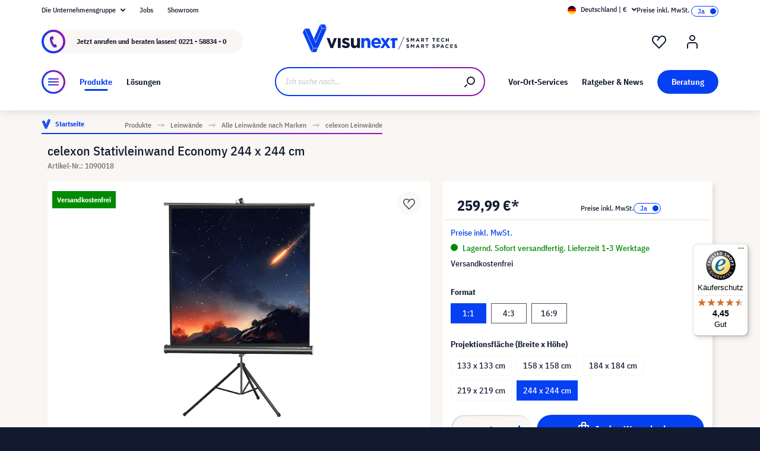

--- FILE ---
content_type: text/javascript
request_url: https://widgets.trustedshops.com/js/X8E6CFA6FADB9C263A4F3AA89E6A6231E.js
body_size: 1615
content:
((e,t)=>{const r={shopInfo:{tsId:"X8E6CFA6FADB9C263A4F3AA89E6A6231E",name:"visunext.de",url:"www.visunext.de",language:"de",targetMarket:"DEU",ratingVariant:"WIDGET",eTrustedIds:{accountId:"acc-d0abef8f-a82f-4d18-ae75-372f4fa71201",channelId:"chl-071c88f0-2022-4b33-87f0-dc57abfc8ae2"},buyerProtection:{certificateType:"CLASSIC",certificateState:"PRODUCTION",mainProtectionCurrency:"EUR",classicProtectionAmount:100,maxProtectionDuration:30,plusProtectionAmount:2e4,basicProtectionAmount:100,firstCertified:"2009-11-06 00:00:00"},reviewSystem:{rating:{averageRating:4.45,averageRatingCount:150,overallRatingCount:4626,distribution:{oneStar:15,twoStars:0,threeStars:5,fourStars:12,fiveStars:118}},reviews:[{average:5,buyerStatement:"Super schnelle Lieferung. Top Ware.",rawChangeDate:"2026-01-14T11:19:09.000Z",changeDate:"14.1.2026",transactionDate:"5.1.2026"},{average:5,buyerStatement:"Tolle Produkte, gute Preise, schneller Versand. Ich war auf der Suche nach einem bestimmten Denon-Produkt. Nachdem mir verschiedene lokale Händler überhaupt auf Anfragen nicht geantwortet haben (kein Wunder bei dem Service, dass der Handel jammert) bin ich dann hier fündig geworden. Montag Vormittag bestellt und bezahlt und am Dienstag hat schon UPS mit dem Paket vor der Tür gestanden. Super Produkt, viele Bezahlmöglichkeiten im Shop, super schnelle Lieferung. Über jeden Prozess-Schritt wurde man per Mail informiert. Ich bin sehr zufrieden und würde hier jederzeit wieder einkaufen.",rawChangeDate:"2026-01-14T11:03:48.000Z",changeDate:"14.1.2026",transactionDate:"5.1.2026"},{average:5,buyerStatement:"Auswahl, Beschreibung, Lieferung, alles top.",rawChangeDate:"2026-01-02T10:38:02.000Z",changeDate:"2.1.2026"}]},features:["DISABLE_REVIEWREQUEST_SENDING","MARS_EVENTS","MARS_REVIEWS","MARS_QUESTIONNAIRE","MARS_PUBLIC_QUESTIONNAIRE","SHOP_CONSUMER_MEMBERSHIP"],consentManagementType:"OFF",urls:{profileUrl:"https://www.trustedshops.de/bewertung/info_X8E6CFA6FADB9C263A4F3AA89E6A6231E.html",profileUrlLegalSection:"https://www.trustedshops.de/bewertung/info_X8E6CFA6FADB9C263A4F3AA89E6A6231E.html#legal-info",reviewLegalUrl:"https://help.etrusted.com/hc/de/articles/23970864566162"},contractStartDate:"2009-11-06 00:00:00",shopkeeper:{name:"visunext SE",street:"Gutenbergstraße 2",country:"DE",city:"Emsdetten",zip:"48282"},displayVariant:"full",variant:"full",twoLetterCountryCode:"DE"},"process.env":{STAGE:"prod"},externalConfig:{trustbadgeScriptUrl:"https://widgets.trustedshops.com/assets/trustbadge.js",cdnDomain:"widgets.trustedshops.com"},elementIdSuffix:"-98e3dadd90eb493088abdc5597a70810",buildTimestamp:"2026-01-15T05:15:54.906Z",buildStage:"prod"},a=r=>{const{trustbadgeScriptUrl:a}=r.externalConfig;let n=t.querySelector(`script[src="${a}"]`);n&&t.body.removeChild(n),n=t.createElement("script"),n.src=a,n.charset="utf-8",n.setAttribute("data-type","trustbadge-business-logic"),n.onerror=()=>{throw new Error(`The Trustbadge script could not be loaded from ${a}. Have you maybe selected an invalid TSID?`)},n.onload=()=>{e.trustbadge?.load(r)},t.body.appendChild(n)};"complete"===t.readyState?a(r):e.addEventListener("load",(()=>{a(r)}))})(window,document);